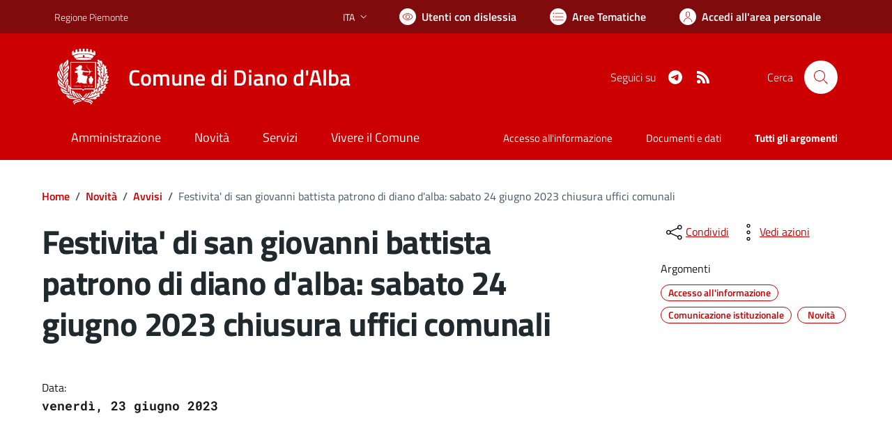

--- FILE ---
content_type: text/html; charset=utf-8
request_url: https://www.comune.dianodalba.cn.it/services/v1/ashx_master/carica_random_ricerca.ashx
body_size: 267
content:

						<li role='listitem'>
							<a href='/servizi/faq/41/Presentare-la-dichiarazione-di-morte'>
								Presentare la dichiarazione di morte
							</a>
						</li>
						<li role='listitem'>
							<a href='/servizi/faq/36/Presentare-l-27autocertificazione-di-godimento-dei-diritti-politici'>
								Presentare l'autocertificazione di godimento dei diritti politici
							</a>
						</li>
						<li role='listitem'>
							<a href='/servizi/faq/48/Certificato-di-nascita-per-cittadini-europei'>
								Certificato di nascita per cittadini europei
							</a>
						</li>
						<li role='listitem'>
							<a href='/servizi/faq/27/Richiedere-inclusione-nell-27albo-degli-scrutatori-di-seggio'>
								Richiedere inclusione nell'albo degli scrutatori di seggio
							</a>
						</li>